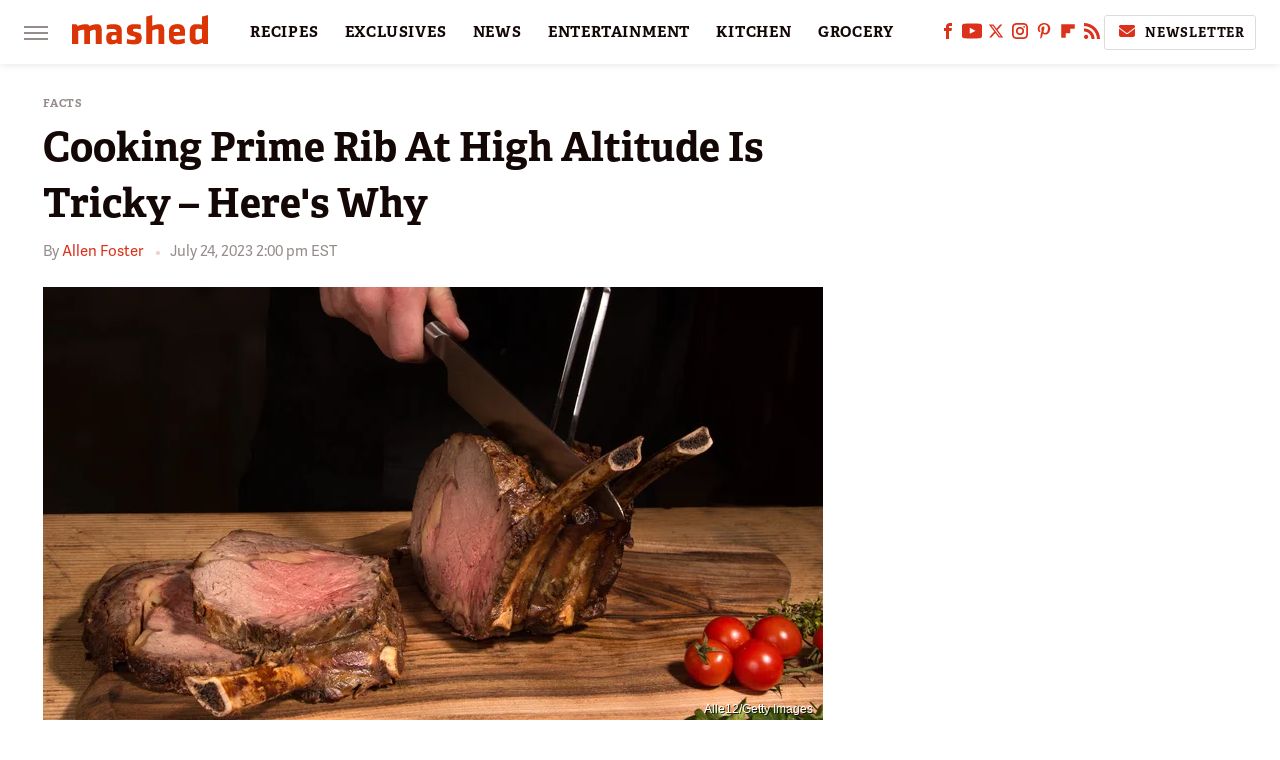

--- FILE ---
content_type: text/html
request_url: https://api.intentiq.com/profiles_engine/ProfilesEngineServlet?at=39&mi=10&dpi=936734067&pt=17&dpn=1&iiqidtype=2&iiqpcid=94d3ef98-49ac-4a40-8182-407728b9e207&iiqpciddate=1768388057538&pcid=bb78deba-8320-48d0-88ff-811722ce79ac&idtype=3&gdpr=0&japs=false&jaesc=0&jafc=0&jaensc=0&jsver=0.33&testGroup=A&source=pbjs&ABTestingConfigurationSource=group&abtg=A&vrref=https%3A%2F%2Fwww.mashed.com
body_size: 56
content:
{"abPercentage":97,"adt":1,"ct":2,"isOptedOut":false,"data":{"eids":[]},"dbsaved":"false","ls":true,"cttl":86400000,"abTestUuid":"g_58b35a15-5b17-4c1a-b95c-21bf5ddae0d1","tc":9,"sid":1335687093}

--- FILE ---
content_type: text/plain; charset=utf-8
request_url: https://ads.adthrive.com/http-api/cv2
body_size: 3880
content:
{"om":["0b0m8l4f","0sm4lr19","1","10011/140f603d0287260f11630805a1b59b3f","1029_40505ujp","1029_5xbdis4i","1029_67lvjel9","1029_disy356v","1029_f0vd88y1","1029_h7w0s8xv","1029_jkh1klfj","1029_r2owmx39","1029_szkvoo3x","10310289136970_594352012","10877374","11142692","11509227","11560071","11896988","12142259","124843_8","124844_19","124848_7","12_74_18107025","12gfb8kp","14xoyqyz","1611092","16x7UEIxQu8","1832l91i","1891/84814","1cmuj15l","1ftzvfyu","1h7yhpl7","1mf0yqqc","202d4qe7","205mlbis","2060","2132:44129096","2132:45615133","22272846","222tsaq1","2249:650628575","2307:1cmuj15l","2307:1h7yhpl7","2307:2xe5185b","2307:7n2xsrte","2307:7uqs49qv","2307:8orkh93v","2307:9mspm15z","2307:9nv2s25i","2307:9t6gmxuz","2307:a7w365s6","2307:cymho2zs","2307:dt8ncuzh","2307:duxvs448","2307:g749lgab","2307:ge4000vb","2307:hxxvnqg0","2307:k0csqwfi","2307:mfsmf6ch","2307:or0on6yk","24080387","2409_15064_70_85445183","2409_15064_70_85808977","2409_25495_176_CR52092920","2409_25495_176_CR52092921","2409_25495_176_CR52092922","2409_25495_176_CR52092956","2409_25495_176_CR52092959","2409_25495_176_CR52153849","2409_25495_176_CR52178315","2409_25495_176_CR52186411","245841736","24598434","25_53v6aquw","25_87z6cimm","25_xz6af56d","2715_9888_549410","2760:176_CR52092921","2760:176_CR52092959","2760:176_CR52153848","2760:176_CR52175339","2760:176_CR52178314","2760:176_CR52186411","29414696","2gglwanz","2hs3v22h","2xe5185b","3018/5ae0fbaf2f6f684d771391e3d872fd20","306_24765483","306_24765498","308_125204_11","31qdo7ks","3490:CR52092919","3490:CR52092920","3490:CR52092922","3490:CR52175339","3490:CR52175340","3490:CR52178314","3490:CR52178315","3490:CR52178316","3658_142885_T26175646","3658_582283_T26248245","3702_139777_24765456","3702_139777_24765461","3702_139777_24765466","3702_139777_24765483","3702_139777_24765497","3702_139777_24765498","3702_139777_24765524","3702_139777_24765531","3702_139777_24765534","3702_139777_24765539","3702_139777_24765546","3702_139777_24765550","381513943572","39uj4z2h","3LMBEkP-wis","3v2n6fcp","40853565","409_192565","409_216326","409_216366","409_216396","409_216406","409_216408","409_216411","409_216416","409_216418","409_216496","409_220139","409_220169","409_220336","409_220366","409_223597","409_223599","409_225978","409_225980","409_225982","409_225987","409_225988","409_226320","409_226322","409_226324","409_226326","409_226332","409_226334","409_226336","409_226354","409_227223","409_227224","409_227230","409_227235","409_227240","409_228067","409_228077","409_228105","409_228346","409_228363","409_228384","409_230727","42604842","44629254","481703827","485027845327","49123012","4aqwokyz","4fk9nxse","4l914s04","4lwbfagy","4v2sndv9","51372410","51699766","521_425_203499","521_425_203729","522709","5316_139700_09c5e2a6-47a5-417d-bb3b-2b2fb7fccd1e","5316_139700_1b47b5c1-7f9c-455a-88d6-01d89de171aa","5316_139700_21be1e8e-afd9-448a-b27e-bafba92b49b3","5316_139700_25804250-d0ee-4994-aba5-12c4113cd644","5316_139700_63c5fb7e-c3fd-435f-bb64-7deef02c3d50","5316_139700_ae41c18c-a00c-4440-80fa-2038ea8b78cb","5316_139700_cebab8a3-849f-4c71-9204-2195b7691600","5316_139700_d1a8183a-ff72-4a02-b603-603a608ad8c4","5316_139700_e3bec6f0-d5db-47c8-9c47-71e32e0abd19","5316_139700_e57da5d6-bc41-40d9-9688-87a11ae6ec85","5316_139700_f25505d6-4485-417c-9d44-52bb05004df5","53v6aquw","549410","5510:1cmuj15l","5510:cymho2zs","5510:kecbwzbd","55116643","55116649","55726194","557_409_220139","557_409_220149","557_409_220169","557_409_220332","557_409_220333","557_409_220338","557_409_220343","557_409_220344","557_409_220353","557_409_220358","557_409_223589","557_409_228064","557_409_228072","557_409_228105","557_409_228349","557_409_228363","557_409_228370","558_93_cv2huqwc","566480599","5726507825","5826591541","5fz7vp77","5rd4wk9i","6026500985","61085224","61210719","6126589185","61464628","616794222","61823051","61823068","61916211","61916229","61932920","61932925","61932933","61932957","6226505231","6226505235","6226505239","6226508465","6226522289","627309159","627506494","628359889","628444259","628444349","628444433","628444436","628444439","628456310","628456382","628456403","628622163","628622172","628622178","628622241","628622244","628622247","628622250","628683371","628687043","628687157","628687460","628687463","628803013","628841673","629007394","629009180","629167998","629168001","629168010","629168565","629171196","629171202","62946743","62946748","62981075","6365_61796_787865606637","643476627005","661537341004","670_9916_462792722","676263267","677843516","680_99480_464327579","688078501","696314600","699109671","699153172","699812857","699824707","6eoyiz62","6mrds7pc","6yub2fo8","702397981","702706820","702706928","702712234","702712544","702759673","702759712","731998356394","7354_138543_85445183","74243_74_18268026","7732580","7969_149355_45999649","7a0tg1yi","7cmeqmw8","7n2xsrte","7tdamxuw","80072819","80072827","8152859","8152879","82286824","83443049","83443098","83448041","84578122","85445183","85480732","85808977","85809016","86509229","88o5ox1x","8orkh93v","8wnbjttv","9057/f7b48c3c8e5cae09b2de28ad043f449d","91950605","9309343","93_1cmuj15l","9krcxphu","9nv2s25i","9t6gmxuz","JXOHUKUPzjU","YM34v0D1p1g","a7w365s6","ajg9cucv","b3sqze11","b5zkfewv","b7p9m03s","be4hm1i2","bj4kmsd6","bmp4lbzm","bn278v80","bpwmigtk","bwthmrr1","bzp9la1n","cqant14y","cr-98t25j4xu8rm","cr-98t25j4xu9xg","cr-aawz1h7subwj","cr-ccr05f6rv7uiu","cr-ikxw9e9u2krgv2","cr-lg354l2uvergv2","cr-oexh7dp5uatj","csa082xz","cv2huqwc","cymho2zs","daw00eve","dbixvjac","ddr52z0n","djx06q8n","dmoplxrm","dt8ncuzh","duxvs448","e2qeeuc5","e3tjub8b","e406ilcq","emb3oez7","eth6t645","fcn2zae1","fdujxvyb","fmbxvfw0","fqeh4hao","g749lgab","ge4000vb","gr2aoieq","hf9ak5dg","hi8yer5p","hxxvnqg0","hzonbdnu","i2aglcoy","i90isgt0","i9hhk5j7","ic7fhmq6","idh8o9qc","if1t9xaa","iqte5j1a","itkt3fp4","j39smngx","j79rdoed","j9yatsmf","jaj8k9ub","jaz5omfl","jd035jgw","jyl47760","k0csqwfi","kecbwzbd","kk5768bd","kxghk527","l7bvynpy","lc1wx7d6","mcg2cwfw","mne39gsk","mtsc0nih","n0z5woz1","n3egwnq7","nrx85osr","nv0uqrqm","nv5uhf1y","nzqrrcyz","o0tmxo37","o2s05iig","o5xj653n","o75mtqkr","olgqgevq","ouycdkmq","pagvt0pd","piwneqqj","poc1p809","q6z7i8op","qqvgscdx","r3pg11hn","riaslz7g","rifj41it","rmenh8cz","rnwjwqca","rppwgh8f","rrlikvt1","s4s41bit","t4zab46q","t5alo5fu","t5kb9pme","t73gfjqn","u3i8n6ef","u7p1kjgp","uf7vbcrs","ujqkqtnh","urut9okb","utberk8n","uwj1uq9z","uykfdhoc","v7uhgidt","vryqdtb1","vzzclsx0","wvye2xa9","xjtu4qsa","xwhet1qh","y141rtv6","y1m1cvqj","yfbsbecw","yi6qlg3p","ykt9wh3r","yl0m4qvg","z5lxkviu","zaiy3lqy","zfexqyi5","zw6jpag6","7979132","7979135"],"pmp":[],"adomains":["1md.org","a4g.com","about.bugmd.com","acelauncher.com","adameve.com","adelion.com","adp3.net","advenuedsp.com","aibidauction.com","aibidsrv.com","akusoli.com","allofmpls.org","arkeero.net","ato.mx","avazutracking.net","avid-ad-server.com","avid-adserver.com","avidadserver.com","aztracking.net","bc-sys.com","bcc-ads.com","bidderrtb.com","bidscube.com","bizzclick.com","bkserving.com","bksn.se","brightmountainads.com","bucksense.io","bugmd.com","ca.iqos.com","capitaloneshopping.com","cdn.dsptr.com","clarifion.com","clean.peebuster.com","cotosen.com","cs.money","cwkuki.com","dallasnews.com","dcntr-ads.com","decenterads.com","derila-ergo.com","dhgate.com","dhs.gov","digitaladsystems.com","displate.com","doyour.bid","dspbox.io","envisionx.co","ezmob.com","fla-keys.com","fmlabsonline.com","g123.jp","g2trk.com","gadgetslaboratory.com","gadmobe.com","getbugmd.com","goodtoknowthis.com","gov.il","grosvenorcasinos.com","guard.io","hero-wars.com","holts.com","howto5.io","http://bookstofilm.com/","http://countingmypennies.com/","http://fabpop.net/","http://folkaly.com/","http://gameswaka.com/","http://gowdr.com/","http://gratefulfinance.com/","http://outliermodel.com/","http://profitor.com/","http://tenfactorialrocks.com/","http://vovviral.com/","https://instantbuzz.net/","https://www.royalcaribbean.com/","ice.gov","imprdom.com","justanswer.com","liverrenew.com","longhornsnuff.com","lovehoney.com","lowerjointpain.com","lymphsystemsupport.com","meccabingo.com","media-servers.net","medimops.de","miniretornaveis.com","mobuppsrtb.com","motionspots.com","mygrizzly.com","myiq.com","myrocky.ca","national-lottery.co.uk","nbliver360.com","ndc.ajillionmax.com","nibblr-ai.com","niutux.com","nordicspirit.co.uk","notify.nuviad.com","notify.oxonux.com","own-imp.vrtzads.com","paperela.com","parasiterelief.com","peta.org","pfm.ninja","pixel.metanetwork.mobi","pixel.valo.ai","plannedparenthood.org","plf1.net","plt7.com","pltfrm.click","printwithwave.co","privacymodeweb.com","rangeusa.com","readywind.com","reklambids.com","ri.psdwc.com","royalcaribbean.com","royalcaribbean.com.au","rtb-adeclipse.io","rtb-direct.com","rtb.adx1.com","rtb.kds.media","rtb.reklambid.com","rtb.reklamdsp.com","rtb.rklmstr.com","rtbadtrading.com","rtbsbengine.com","rtbtradein.com","saba.com.mx","safevirus.info","securevid.co","seedtag.com","servedby.revive-adserver.net","shift.com","simple.life","smrt-view.com","swissklip.com","taboola.com","tel-aviv.gov.il","temu.com","theoceanac.com","track-bid.com","trackingintegral.com","trading-rtbg.com","trkbid.com","truthfinder.com","unoadsrv.com","usconcealedcarry.com","uuidksinc.net","vabilitytech.com","vashoot.com","vegogarden.com","viewtemplates.com","votervoice.net","vuse.com","waardex.com","wapstart.ru","wdc.go2trk.com","weareplannedparenthood.org","webtradingspot.com","www.royalcaribbean.com","xapads.com","xiaflex.com","yourchamilia.com"]}

--- FILE ---
content_type: text/plain
request_url: https://rtb.openx.net/openrtbb/prebidjs
body_size: -83
content:
{"id":"48154c42-d28a-4fe6-b816-f9cfcc5c957f","nbr":0}

--- FILE ---
content_type: text/plain; charset=UTF-8
request_url: https://at.teads.tv/fpc?analytics_tag_id=PUB_17002&tfpvi=&gdpr_consent=&gdpr_status=22&gdpr_reason=220&ccpa_consent=&sv=prebid-v1
body_size: 56
content:
YzQzZjRjMzYtYmFhNC00NmUzLTlhMzYtNDg1MjY3MTY1ZDhiIy01LTc=